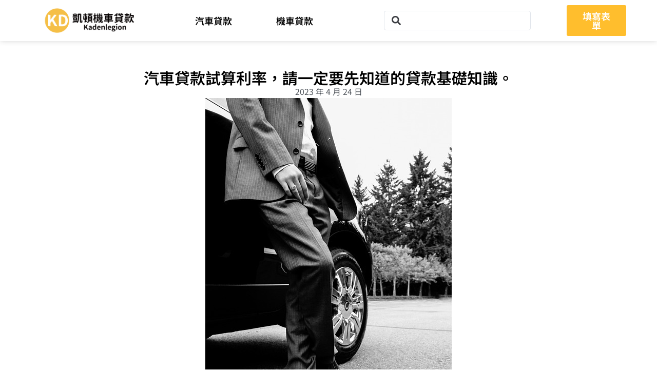

--- FILE ---
content_type: text/html; charset=UTF-8
request_url: https://kadenlegion.com/carloan/%E6%B1%BD%E8%BB%8A%E8%B2%B8%E6%AC%BE%E8%A9%A6%E7%AE%97%E5%88%A9%E7%8E%87%EF%BC%8C%E8%AB%8B%E4%B8%80%E5%AE%9A%E8%A6%81%E5%85%88%E7%9F%A5%E9%81%93%E7%9A%84%E8%B2%B8%E6%AC%BE%E5%9F%BA%E7%A4%8E%E7%9F%A5/
body_size: 21930
content:
<!DOCTYPE html><html lang="zh-TW" prefix="og: https://ogp.me/ns#"><head><script>(function(w,i,g){w[g]=w[g]||[];if(typeof w[g].push=='function')w[g].push(i)})
(window,'G-QL30RMP0QS','google_tags_first_party');</script><script async src="/8zm7/"></script>
			<script>
				window.dataLayer = window.dataLayer || [];
				function gtag(){dataLayer.push(arguments);}
				gtag('js', new Date());
				gtag('set', 'developer_id.dYzg1YT', true);
				gtag('config', 'G-QL30RMP0QS');
			</script>
			<meta charset="UTF-8"><link rel="preconnect" href="https://fonts.gstatic.com/" crossorigin /><link rel="profile" href="https://gmpg.org/xfn/11"><link rel="pingback" href="https://kadenlegion.com/xmlrpc.php"><meta name="viewport" content="width=device-width, initial-scale=1" /><title>汽車貸款試算利率，請一定要先知道的貸款基礎知識。 - KD機車貸款資訊站</title><meta name="description" content="汽車貸款試算利率是一個很重要的概念，當你想要購買一輛汽車時，了解這個概念可以幫助你更好地規劃你的財務。在這篇文章中，我們將會介紹汽車貸款試算利率的基礎知識和一些需要注意的事項。"/><meta name="robots" content="follow, index, max-snippet:-1, max-video-preview:-1, max-image-preview:large"/><link rel="canonical" href="https://kadenlegion.com/carloan/%e6%b1%bd%e8%bb%8a%e8%b2%b8%e6%ac%be%e8%a9%a6%e7%ae%97%e5%88%a9%e7%8e%87%ef%bc%8c%e8%ab%8b%e4%b8%80%e5%ae%9a%e8%a6%81%e5%85%88%e7%9f%a5%e9%81%93%e7%9a%84%e8%b2%b8%e6%ac%be%e5%9f%ba%e7%a4%8e%e7%9f%a5/" /><meta property="og:locale" content="zh_TW" /><meta property="og:type" content="article" /><meta property="og:title" content="汽車貸款試算利率，請一定要先知道的貸款基礎知識。 - KD機車貸款資訊站" /><meta property="og:description" content="汽車貸款試算利率是一個很重要的概念，當你想要購買一輛汽車時，了解這個概念可以幫助你更好地規劃你的財務。在這篇文章中，我們將會介紹汽車貸款試算利率的基礎知識和一些需要注意的事項。" /><meta property="og:url" content="https://kadenlegion.com/carloan/%e6%b1%bd%e8%bb%8a%e8%b2%b8%e6%ac%be%e8%a9%a6%e7%ae%97%e5%88%a9%e7%8e%87%ef%bc%8c%e8%ab%8b%e4%b8%80%e5%ae%9a%e8%a6%81%e5%85%88%e7%9f%a5%e9%81%93%e7%9a%84%e8%b2%b8%e6%ac%be%e5%9f%ba%e7%a4%8e%e7%9f%a5/" /><meta property="og:site_name" content="KD機車貸款資訊站" /><meta property="article:tag" content="汽車貸款試算利率" /><meta property="article:section" content="汽車貸款" /><meta property="og:image" content="https://cdn.kadenlegion.com/file/wordpress-cdn/kadenlegion.com/wp-content/uploads/2023/04/handsome-916499_960_720.jpg" /><meta property="og:image:secure_url" content="https://cdn.kadenlegion.com/file/wordpress-cdn/kadenlegion.com/wp-content/uploads/2023/04/handsome-916499_960_720.jpg" /><meta property="og:image:width" content="480" /><meta property="og:image:height" content="720" /><meta property="og:image:alt" content="汽車貸款試算利率，請一定要先知道的貸款基礎知識。" /><meta property="og:image:type" content="image/jpeg" /><meta property="article:published_time" content="2023-04-24T15:07:43+08:00" /><meta name="twitter:card" content="summary_large_image" /><meta name="twitter:title" content="汽車貸款試算利率，請一定要先知道的貸款基礎知識。 - KD機車貸款資訊站" /><meta name="twitter:description" content="汽車貸款試算利率是一個很重要的概念，當你想要購買一輛汽車時，了解這個概念可以幫助你更好地規劃你的財務。在這篇文章中，我們將會介紹汽車貸款試算利率的基礎知識和一些需要注意的事項。" /><meta name="twitter:image" content="https://cdn.kadenlegion.com/file/wordpress-cdn/kadenlegion.com/wp-content/uploads/2023/04/handsome-916499_960_720.jpg" /><meta name="twitter:label1" content="Written by" /><meta name="twitter:data1" content="kadenlegion@kadenlegion.com" /><meta name="twitter:label2" content="Time to read" /><meta name="twitter:data2" content="Less than a minute" /> <script type="application/ld+json" class="rank-math-schema">{"@context":"https://schema.org","@graph":[{"@type":["Person","Organization"],"@id":"https://kadenlegion.com/#person","name":"Powedris"},{"@type":"WebSite","@id":"https://kadenlegion.com/#website","url":"https://kadenlegion.com","name":"Powedris","publisher":{"@id":"https://kadenlegion.com/#person"},"inLanguage":"zh-TW"},{"@type":"ImageObject","@id":"https://cdn.kadenlegion.com/file/wordpress-cdn/kadenlegion.com/wp-content/uploads/2023/04/handsome-916499_960_720.jpg","url":"https://cdn.kadenlegion.com/file/wordpress-cdn/kadenlegion.com/wp-content/uploads/2023/04/handsome-916499_960_720.jpg","width":"480","height":"720","inLanguage":"zh-TW"},{"@type":"WebPage","@id":"https://kadenlegion.com/carloan/%e6%b1%bd%e8%bb%8a%e8%b2%b8%e6%ac%be%e8%a9%a6%e7%ae%97%e5%88%a9%e7%8e%87%ef%bc%8c%e8%ab%8b%e4%b8%80%e5%ae%9a%e8%a6%81%e5%85%88%e7%9f%a5%e9%81%93%e7%9a%84%e8%b2%b8%e6%ac%be%e5%9f%ba%e7%a4%8e%e7%9f%a5/#webpage","url":"https://kadenlegion.com/carloan/%e6%b1%bd%e8%bb%8a%e8%b2%b8%e6%ac%be%e8%a9%a6%e7%ae%97%e5%88%a9%e7%8e%87%ef%bc%8c%e8%ab%8b%e4%b8%80%e5%ae%9a%e8%a6%81%e5%85%88%e7%9f%a5%e9%81%93%e7%9a%84%e8%b2%b8%e6%ac%be%e5%9f%ba%e7%a4%8e%e7%9f%a5/","name":"\u6c7d\u8eca\u8cb8\u6b3e\u8a66\u7b97\u5229\u7387\uff0c\u8acb\u4e00\u5b9a\u8981\u5148\u77e5\u9053\u7684\u8cb8\u6b3e\u57fa\u790e\u77e5\u8b58\u3002 - KD\u6a5f\u8eca\u8cb8\u6b3e\u8cc7\u8a0a\u7ad9","datePublished":"2023-04-24T15:07:43+08:00","dateModified":"2023-04-24T15:07:43+08:00","isPartOf":{"@id":"https://kadenlegion.com/#website"},"primaryImageOfPage":{"@id":"https://cdn.kadenlegion.com/file/wordpress-cdn/kadenlegion.com/wp-content/uploads/2023/04/handsome-916499_960_720.jpg"},"inLanguage":"zh-TW"},{"@type":"Person","@id":"https://kadenlegion.com/carloan/%e6%b1%bd%e8%bb%8a%e8%b2%b8%e6%ac%be%e8%a9%a6%e7%ae%97%e5%88%a9%e7%8e%87%ef%bc%8c%e8%ab%8b%e4%b8%80%e5%ae%9a%e8%a6%81%e5%85%88%e7%9f%a5%e9%81%93%e7%9a%84%e8%b2%b8%e6%ac%be%e5%9f%ba%e7%a4%8e%e7%9f%a5/#author","name":"kadenlegion@kadenlegion.com","image":{"@type":"ImageObject","@id":"https://kadenlegion.com/wp-content/litespeed/avatar/582aa381cbada3e46bfdab53dbb5b95d.jpg?ver=1768413299","url":"https://kadenlegion.com/wp-content/litespeed/avatar/582aa381cbada3e46bfdab53dbb5b95d.jpg?ver=1768413299","caption":"kadenlegion@kadenlegion.com","inLanguage":"zh-TW"},"sameAs":["https://kadenlegion.com"]},{"@type":"BlogPosting","headline":"\u6c7d\u8eca\u8cb8\u6b3e\u8a66\u7b97\u5229\u7387\uff0c\u8acb\u4e00\u5b9a\u8981\u5148\u77e5\u9053\u7684\u8cb8\u6b3e\u57fa\u790e\u77e5\u8b58\u3002 - KD\u6a5f\u8eca\u8cb8\u6b3e\u8cc7\u8a0a\u7ad9","datePublished":"2023-04-24T15:07:43+08:00","dateModified":"2023-04-24T15:07:43+08:00","articleSection":"\u6c7d\u8eca\u8cb8\u6b3e","author":{"@id":"https://kadenlegion.com/carloan/%e6%b1%bd%e8%bb%8a%e8%b2%b8%e6%ac%be%e8%a9%a6%e7%ae%97%e5%88%a9%e7%8e%87%ef%bc%8c%e8%ab%8b%e4%b8%80%e5%ae%9a%e8%a6%81%e5%85%88%e7%9f%a5%e9%81%93%e7%9a%84%e8%b2%b8%e6%ac%be%e5%9f%ba%e7%a4%8e%e7%9f%a5/#author","name":"kadenlegion@kadenlegion.com"},"publisher":{"@id":"https://kadenlegion.com/#person"},"description":"\u6c7d\u8eca\u8cb8\u6b3e\u8a66\u7b97\u5229\u7387\u662f\u4e00\u500b\u5f88\u91cd\u8981\u7684\u6982\u5ff5\uff0c\u7576\u4f60\u60f3\u8981\u8cfc\u8cb7\u4e00\u8f1b\u6c7d\u8eca\u6642\uff0c\u4e86\u89e3\u9019\u500b\u6982\u5ff5\u53ef\u4ee5\u5e6b\u52a9\u4f60\u66f4\u597d\u5730\u898f\u5283\u4f60\u7684\u8ca1\u52d9\u3002\u5728\u9019\u7bc7\u6587\u7ae0\u4e2d\uff0c\u6211\u5011\u5c07\u6703\u4ecb\u7d39\u6c7d\u8eca\u8cb8\u6b3e\u8a66\u7b97\u5229\u7387\u7684\u57fa\u790e\u77e5\u8b58\u548c\u4e00\u4e9b\u9700\u8981\u6ce8\u610f\u7684\u4e8b\u9805\u3002","name":"\u6c7d\u8eca\u8cb8\u6b3e\u8a66\u7b97\u5229\u7387\uff0c\u8acb\u4e00\u5b9a\u8981\u5148\u77e5\u9053\u7684\u8cb8\u6b3e\u57fa\u790e\u77e5\u8b58\u3002 - KD\u6a5f\u8eca\u8cb8\u6b3e\u8cc7\u8a0a\u7ad9","@id":"https://kadenlegion.com/carloan/%e6%b1%bd%e8%bb%8a%e8%b2%b8%e6%ac%be%e8%a9%a6%e7%ae%97%e5%88%a9%e7%8e%87%ef%bc%8c%e8%ab%8b%e4%b8%80%e5%ae%9a%e8%a6%81%e5%85%88%e7%9f%a5%e9%81%93%e7%9a%84%e8%b2%b8%e6%ac%be%e5%9f%ba%e7%a4%8e%e7%9f%a5/#richSnippet","isPartOf":{"@id":"https://kadenlegion.com/carloan/%e6%b1%bd%e8%bb%8a%e8%b2%b8%e6%ac%be%e8%a9%a6%e7%ae%97%e5%88%a9%e7%8e%87%ef%bc%8c%e8%ab%8b%e4%b8%80%e5%ae%9a%e8%a6%81%e5%85%88%e7%9f%a5%e9%81%93%e7%9a%84%e8%b2%b8%e6%ac%be%e5%9f%ba%e7%a4%8e%e7%9f%a5/#webpage"},"image":{"@id":"https://cdn.kadenlegion.com/file/wordpress-cdn/kadenlegion.com/wp-content/uploads/2023/04/handsome-916499_960_720.jpg"},"inLanguage":"zh-TW","mainEntityOfPage":{"@id":"https://kadenlegion.com/carloan/%e6%b1%bd%e8%bb%8a%e8%b2%b8%e6%ac%be%e8%a9%a6%e7%ae%97%e5%88%a9%e7%8e%87%ef%bc%8c%e8%ab%8b%e4%b8%80%e5%ae%9a%e8%a6%81%e5%85%88%e7%9f%a5%e9%81%93%e7%9a%84%e8%b2%b8%e6%ac%be%e5%9f%ba%e7%a4%8e%e7%9f%a5/#webpage"}}]}</script> <link rel='dns-prefetch' href='//fonts.googleapis.com' /><link rel="alternate" title="oEmbed (JSON)" type="application/json+oembed" href="https://kadenlegion.com/wp-json/oembed/1.0/embed?url=https%3A%2F%2Fkadenlegion.com%2Fcarloan%2F%25e6%25b1%25bd%25e8%25bb%258a%25e8%25b2%25b8%25e6%25ac%25be%25e8%25a9%25a6%25e7%25ae%2597%25e5%2588%25a9%25e7%258e%2587%25ef%25bc%258c%25e8%25ab%258b%25e4%25b8%2580%25e5%25ae%259a%25e8%25a6%2581%25e5%2585%2588%25e7%259f%25a5%25e9%2581%2593%25e7%259a%2584%25e8%25b2%25b8%25e6%25ac%25be%25e5%259f%25ba%25e7%25a4%258e%25e7%259f%25a5%2F" /><link rel="alternate" title="oEmbed (XML)" type="text/xml+oembed" href="https://kadenlegion.com/wp-json/oembed/1.0/embed?url=https%3A%2F%2Fkadenlegion.com%2Fcarloan%2F%25e6%25b1%25bd%25e8%25bb%258a%25e8%25b2%25b8%25e6%25ac%25be%25e8%25a9%25a6%25e7%25ae%2597%25e5%2588%25a9%25e7%258e%2587%25ef%25bc%258c%25e8%25ab%258b%25e4%25b8%2580%25e5%25ae%259a%25e8%25a6%2581%25e5%2585%2588%25e7%259f%25a5%25e9%2581%2593%25e7%259a%2584%25e8%25b2%25b8%25e6%25ac%25be%25e5%259f%25ba%25e7%25a4%258e%25e7%259f%25a5%2F&#038;format=xml" /> <script type="65f7d036b2b72fa5f4369689-text/javascript">WebFontConfig={google:{families:["Roboto:300,400,500,900:latin","Montserrat:700:latin&display=swap"]}};if ( typeof WebFont === "object" && typeof WebFont.load === "function" ) { WebFont.load( WebFontConfig ); }</script><script data-optimized="1" src="https://kadenlegion.com/wp-content/plugins/litespeed-cache/assets/js/webfontloader.min.js" type="65f7d036b2b72fa5f4369689-text/javascript"></script><link data-optimized="2" rel="stylesheet" href="https://kadenlegion.com/wp-content/litespeed/css/d624af984daf386ac0d45ad2091fbf55.css?ver=25556" /> <script type="65f7d036b2b72fa5f4369689-text/javascript" src="https://kadenlegion.com/wp-includes/js/jquery/jquery.min.js" id="jquery-core-js"></script> <script data-optimized="1" type="65f7d036b2b72fa5f4369689-text/javascript" src="https://kadenlegion.com/wp-content/litespeed/js/a22413eba09b2dc7c3b053e4811c4fe8.js?ver=c4fe8" id="imagesLoaded-js"></script> <script data-optimized="1" type="65f7d036b2b72fa5f4369689-text/javascript" src="https://kadenlegion.com/wp-content/litespeed/js/c3b177e6e17a0889602e64eef9066d9b.js?ver=66d9b" id="wp_automatic_gallery-js"></script> <link rel="https://api.w.org/" href="https://kadenlegion.com/wp-json/" /><link rel="alternate" title="JSON" type="application/json" href="https://kadenlegion.com/wp-json/wp/v2/posts/5519" /><link rel="icon" href="https://cdn.kadenlegion.com/file/wordpress-cdn/kadenlegion.com/wp-content/uploads/2022/07/kadenlegion-100x100-1.png" sizes="32x32" /><link rel="icon" href="https://cdn.kadenlegion.com/file/wordpress-cdn/kadenlegion.com/wp-content/uploads/2022/07/kadenlegion-100x100-1.png" sizes="192x192" /><link rel="apple-touch-icon" href="https://cdn.kadenlegion.com/file/wordpress-cdn/kadenlegion.com/wp-content/uploads/2022/07/kadenlegion-100x100-1.png" /><meta name="msapplication-TileImage" content="https://cdn.kadenlegion.com/file/wordpress-cdn/kadenlegion.com/wp-content/uploads/2022/07/kadenlegion-100x100-1.png" /><script data-cfasync="false" nonce="6c0d2ccc-38dc-4286-93cd-7d76d9b1a40a">try{(function(w,d){!function(j,k,l,m){if(j.zaraz)console.error("zaraz is loaded twice");else{j[l]=j[l]||{};j[l].executed=[];j.zaraz={deferred:[],listeners:[]};j.zaraz._v="5874";j.zaraz._n="6c0d2ccc-38dc-4286-93cd-7d76d9b1a40a";j.zaraz.q=[];j.zaraz._f=function(n){return async function(){var o=Array.prototype.slice.call(arguments);j.zaraz.q.push({m:n,a:o})}};for(const p of["track","set","debug"])j.zaraz[p]=j.zaraz._f(p);j.zaraz.init=()=>{var q=k.getElementsByTagName(m)[0],r=k.createElement(m),s=k.getElementsByTagName("title")[0];s&&(j[l].t=k.getElementsByTagName("title")[0].text);j[l].x=Math.random();j[l].w=j.screen.width;j[l].h=j.screen.height;j[l].j=j.innerHeight;j[l].e=j.innerWidth;j[l].l=j.location.href;j[l].r=k.referrer;j[l].k=j.screen.colorDepth;j[l].n=k.characterSet;j[l].o=(new Date).getTimezoneOffset();if(j.dataLayer)for(const t of Object.entries(Object.entries(dataLayer).reduce((u,v)=>({...u[1],...v[1]}),{})))zaraz.set(t[0],t[1],{scope:"page"});j[l].q=[];for(;j.zaraz.q.length;){const w=j.zaraz.q.shift();j[l].q.push(w)}r.defer=!0;for(const x of[localStorage,sessionStorage])Object.keys(x||{}).filter(z=>z.startsWith("_zaraz_")).forEach(y=>{try{j[l]["z_"+y.slice(7)]=JSON.parse(x.getItem(y))}catch{j[l]["z_"+y.slice(7)]=x.getItem(y)}});r.referrerPolicy="origin";r.src="/cdn-cgi/zaraz/s.js?z="+btoa(encodeURIComponent(JSON.stringify(j[l])));q.parentNode.insertBefore(r,q)};["complete","interactive"].includes(k.readyState)?zaraz.init():j.addEventListener("DOMContentLoaded",zaraz.init)}}(w,d,"zarazData","script");window.zaraz._p=async d$=>new Promise(ea=>{if(d$){d$.e&&d$.e.forEach(eb=>{try{const ec=d.querySelector("script[nonce]"),ed=ec?.nonce||ec?.getAttribute("nonce"),ee=d.createElement("script");ed&&(ee.nonce=ed);ee.innerHTML=eb;ee.onload=()=>{d.head.removeChild(ee)};d.head.appendChild(ee)}catch(ef){console.error(`Error executing script: ${eb}\n`,ef)}});Promise.allSettled((d$.f||[]).map(eg=>fetch(eg[0],eg[1])))}ea()});zaraz._p({"e":["(function(w,d){})(window,document)"]});})(window,document)}catch(e){throw fetch("/cdn-cgi/zaraz/t"),e;};</script></head><body class="wp-singular post-template-default single single-post postid-5519 single-format-standard wp-theme-kava wp-child-theme-kava-child top-panel-invisible layout-fullwidth blog-masonry elementor-default elementor-template-full-width elementor-kit-795 elementor-page-2729"><div id="page" class="site">
<a class="skip-link screen-reader-text" href="#content">Skip to content</a><header id="masthead" class="site-header "><div data-elementor-type="jet_header" data-elementor-id="6692" class="elementor elementor-6692" data-elementor-post-type="jet-theme-core"><section class="jet-sticky-section elementor-section elementor-top-section elementor-element elementor-element-80fc6c8 elementor-section-full_width elementor-section-height-default elementor-section-height-default" style="height: fit-content;" data-id="80fc6c8" data-element_type="section" data-settings="{&quot;jet_parallax_layout_list&quot;:[{&quot;_id&quot;:&quot;ac89ac0&quot;,&quot;jet_parallax_layout_image&quot;:{&quot;url&quot;:&quot;&quot;,&quot;id&quot;:&quot;&quot;,&quot;size&quot;:&quot;&quot;},&quot;jet_parallax_layout_image_tablet&quot;:{&quot;url&quot;:&quot;&quot;,&quot;id&quot;:&quot;&quot;,&quot;size&quot;:&quot;&quot;},&quot;jet_parallax_layout_image_mobile&quot;:{&quot;url&quot;:&quot;&quot;,&quot;id&quot;:&quot;&quot;,&quot;size&quot;:&quot;&quot;},&quot;jet_parallax_layout_speed&quot;:{&quot;unit&quot;:&quot;%&quot;,&quot;size&quot;:50,&quot;sizes&quot;:[]},&quot;jet_parallax_layout_type&quot;:&quot;scroll&quot;,&quot;jet_parallax_layout_direction&quot;:&quot;1&quot;,&quot;jet_parallax_layout_fx_direction&quot;:null,&quot;jet_parallax_layout_z_index&quot;:&quot;&quot;,&quot;jet_parallax_layout_bg_x&quot;:50,&quot;jet_parallax_layout_bg_x_tablet&quot;:&quot;&quot;,&quot;jet_parallax_layout_bg_x_mobile&quot;:&quot;&quot;,&quot;jet_parallax_layout_bg_y&quot;:50,&quot;jet_parallax_layout_bg_y_tablet&quot;:&quot;&quot;,&quot;jet_parallax_layout_bg_y_mobile&quot;:&quot;&quot;,&quot;jet_parallax_layout_bg_size&quot;:&quot;auto&quot;,&quot;jet_parallax_layout_bg_size_tablet&quot;:&quot;&quot;,&quot;jet_parallax_layout_bg_size_mobile&quot;:&quot;&quot;,&quot;jet_parallax_layout_animation_prop&quot;:&quot;transform&quot;,&quot;jet_parallax_layout_on&quot;:[&quot;desktop&quot;,&quot;tablet&quot;]}],&quot;background_background&quot;:&quot;classic&quot;,&quot;jet_sticky_section&quot;:&quot;yes&quot;,&quot;jet_sticky_section_visibility&quot;:[&quot;desktop&quot;,&quot;tablet&quot;,&quot;mobile&quot;]}"><div class="elementor-container elementor-column-gap-wide"><div class="elementor-column elementor-col-25 elementor-top-column elementor-element elementor-element-5af8cb3" data-id="5af8cb3" data-element_type="column"><div class="elementor-widget-wrap elementor-element-populated"><div class="elementor-element elementor-element-5a86129 elementor-widget elementor-widget-image" data-id="5a86129" data-element_type="widget" data-widget_type="image.default">
<a href="https://kadenlegion.com/">
<img data-lazyloaded="1" data-placeholder-resp="430x105" src="[data-uri]" width="430" height="105" data-src="https://cdn.kadenlegion.com/file/wordpress-cdn/kadenlegion.com/wp-content/uploads/2022/06/kadenlegion-logo.png" class="attachment-large size-large wp-image-2351" alt="KD凱頓-logo" data-srcset="https://cdn.kadenlegion.com/file/wordpress-cdn/kadenlegion.com/wp-content/uploads/2022/06/kadenlegion-logo-300x73.png 300w, https://cdn.kadenlegion.com/file/wordpress-cdn/kadenlegion.com/wp-content/uploads/2022/06/kadenlegion-logo.png 430w" data-sizes="(max-width: 430px) 100vw, 430px" loading="eager" />								</a></div></div></div><div class="elementor-column elementor-col-25 elementor-top-column elementor-element elementor-element-e69d6b4" data-id="e69d6b4" data-element_type="column"><div class="elementor-widget-wrap elementor-element-populated"><div class="elementor-element elementor-element-5d2eb74 elementor-nav-menu__align-center elementor-nav-menu__text-align-center elementor-nav-menu--stretch elementor-nav-menu--dropdown-tablet elementor-nav-menu--toggle elementor-nav-menu--burger elementor-widget elementor-widget-nav-menu" data-id="5d2eb74" data-element_type="widget" data-settings="{&quot;full_width&quot;:&quot;stretch&quot;,&quot;layout&quot;:&quot;horizontal&quot;,&quot;submenu_icon&quot;:{&quot;value&quot;:&quot;&lt;svg aria-hidden=\&quot;true\&quot; class=\&quot;e-font-icon-svg e-fas-caret-down\&quot; viewBox=\&quot;0 0 320 512\&quot; xmlns=\&quot;http:\/\/www.w3.org\/2000\/svg\&quot;&gt;&lt;path d=\&quot;M31.3 192h257.3c17.8 0 26.7 21.5 14.1 34.1L174.1 354.8c-7.8 7.8-20.5 7.8-28.3 0L17.2 226.1C4.6 213.5 13.5 192 31.3 192z\&quot;&gt;&lt;\/path&gt;&lt;\/svg&gt;&quot;,&quot;library&quot;:&quot;fa-solid&quot;},&quot;toggle&quot;:&quot;burger&quot;}" data-widget_type="nav-menu.default"><nav aria-label="Menu" class="elementor-nav-menu--main elementor-nav-menu__container elementor-nav-menu--layout-horizontal e--pointer-background e--animation-grow"><ul id="menu-1-5d2eb74" class="elementor-nav-menu"><li class="menu-item menu-item-type-taxonomy menu-item-object-category current-post-ancestor current-menu-parent current-post-parent menu-item-3600"><a href="https://kadenlegion.com/carloan/" class="elementor-item">汽車貸款</a></li><li class="menu-item menu-item-type-taxonomy menu-item-object-category menu-item-3599"><a href="https://kadenlegion.com/motorcycle/" class="elementor-item">機車貸款</a></li></ul></nav><div class="elementor-menu-toggle" role="button" tabindex="0" aria-label="Menu Toggle" aria-expanded="false">
<svg aria-hidden="true" role="presentation" class="elementor-menu-toggle__icon--open e-font-icon-svg e-eicon-menu-bar" viewBox="0 0 1000 1000" xmlns="http://www.w3.org/2000/svg"><path d="M104 333H896C929 333 958 304 958 271S929 208 896 208H104C71 208 42 237 42 271S71 333 104 333ZM104 583H896C929 583 958 554 958 521S929 458 896 458H104C71 458 42 487 42 521S71 583 104 583ZM104 833H896C929 833 958 804 958 771S929 708 896 708H104C71 708 42 737 42 771S71 833 104 833Z"></path></svg><svg aria-hidden="true" role="presentation" class="elementor-menu-toggle__icon--close e-font-icon-svg e-eicon-close" viewBox="0 0 1000 1000" xmlns="http://www.w3.org/2000/svg"><path d="M742 167L500 408 258 167C246 154 233 150 217 150 196 150 179 158 167 167 154 179 150 196 150 212 150 229 154 242 171 254L408 500 167 742C138 771 138 800 167 829 196 858 225 858 254 829L496 587 738 829C750 842 767 846 783 846 800 846 817 842 829 829 842 817 846 804 846 783 846 767 842 750 829 737L588 500 833 258C863 229 863 200 833 171 804 137 775 137 742 167Z"></path></svg></div><nav class="elementor-nav-menu--dropdown elementor-nav-menu__container" aria-hidden="true"><ul id="menu-2-5d2eb74" class="elementor-nav-menu"><li class="menu-item menu-item-type-taxonomy menu-item-object-category current-post-ancestor current-menu-parent current-post-parent menu-item-3600"><a href="https://kadenlegion.com/carloan/" class="elementor-item" tabindex="-1">汽車貸款</a></li><li class="menu-item menu-item-type-taxonomy menu-item-object-category menu-item-3599"><a href="https://kadenlegion.com/motorcycle/" class="elementor-item" tabindex="-1">機車貸款</a></li></ul></nav></div></div></div><div class="elementor-column elementor-col-25 elementor-top-column elementor-element elementor-element-26c22a2" data-id="26c22a2" data-element_type="column"><div class="elementor-widget-wrap elementor-element-populated"><div class="elementor-element elementor-element-d71771d elementor-widget elementor-widget-jet-ajax-search" data-id="d71771d" data-element_type="widget" data-settings="{&quot;results_area_columns&quot;:1}" data-widget_type="jet-ajax-search.default"><div class="elementor-widget-container"><div class="elementor-jet-ajax-search jet-search"><div class="jet-ajax-search" data-settings="{&quot;symbols_for_start_searching&quot;:2,&quot;search_by_empty_value&quot;:&quot;&quot;,&quot;submit_on_enter&quot;:&quot;&quot;,&quot;search_source&quot;:[&quot;post&quot;],&quot;search_logging&quot;:&quot;&quot;,&quot;search_results_url&quot;:&quot;&quot;,&quot;search_taxonomy&quot;:&quot;&quot;,&quot;include_terms_ids&quot;:[],&quot;exclude_terms_ids&quot;:[],&quot;exclude_posts_ids&quot;:[],&quot;custom_fields_source&quot;:&quot;&quot;,&quot;limit_query&quot;:5,&quot;limit_query_tablet&quot;:&quot;&quot;,&quot;limit_query_mobile&quot;:&quot;&quot;,&quot;limit_query_in_result_area&quot;:25,&quot;results_order_by&quot;:&quot;relevance&quot;,&quot;results_order&quot;:&quot;asc&quot;,&quot;sentence&quot;:&quot;&quot;,&quot;search_in_taxonomy&quot;:&quot;&quot;,&quot;search_in_taxonomy_source&quot;:&quot;&quot;,&quot;results_area_width_by&quot;:&quot;form&quot;,&quot;results_area_custom_width&quot;:&quot;&quot;,&quot;results_area_custom_position&quot;:&quot;&quot;,&quot;results_area_columns&quot;:1,&quot;results_area_columns_tablet&quot;:&quot;&quot;,&quot;results_area_columns_mobile&quot;:&quot;&quot;,&quot;results_area_columns_mobile_portrait&quot;:&quot;&quot;,&quot;thumbnail_visible&quot;:&quot;yes&quot;,&quot;thumbnail_size&quot;:&quot;thumbnail&quot;,&quot;thumbnail_placeholder&quot;:{&quot;url&quot;:&quot;https:\/\/kadenlegion.com\/wp-content\/plugins\/elementor\/assets\/images\/placeholder.png&quot;,&quot;id&quot;:&quot;&quot;,&quot;size&quot;:&quot;&quot;},&quot;post_content_source&quot;:&quot;content&quot;,&quot;post_content_custom_field_key&quot;:&quot;&quot;,&quot;post_content_length&quot;:30,&quot;show_product_price&quot;:&quot;&quot;,&quot;show_product_rating&quot;:&quot;&quot;,&quot;show_add_to_cart&quot;:&quot;&quot;,&quot;show_result_new_tab&quot;:&quot;&quot;,&quot;highlight_searched_text&quot;:&quot;&quot;,&quot;listing_id&quot;:&quot;&quot;,&quot;bullet_pagination&quot;:&quot;&quot;,&quot;number_pagination&quot;:&quot;&quot;,&quot;navigation_arrows&quot;:&quot;in_header&quot;,&quot;navigation_arrows_type&quot;:&quot;angle&quot;,&quot;show_title_related_meta&quot;:&quot;&quot;,&quot;meta_title_related_position&quot;:&quot;&quot;,&quot;title_related_meta&quot;:&quot;&quot;,&quot;show_content_related_meta&quot;:&quot;&quot;,&quot;meta_content_related_position&quot;:&quot;&quot;,&quot;content_related_meta&quot;:&quot;&quot;,&quot;negative_search&quot;:&quot;\u62b1\u6b49\uff0c\u5c1a\u672a\u627e\u5230\u76f8\u95dc\u641c\u5c0b\u7d50\u679c\uff0c\u8acb\u91cd\u65b0\u67e5\u8a62\uff0c\u8b1d\u8b1d\u3002&quot;,&quot;server_error&quot;:&quot;\u62b1\u6b49\uff0c\u7cfb\u7d71\u51fa\u73fe\u6545\u969c\uff0c\u76ee\u524d\u6975\u529b\u6436\u4fee\u4e2d\uff0c\u8acb\u7a0d\u5019\u518d\u8a66\uff0c\u8b1d\u8b1d\u3002&quot;,&quot;show_search_suggestions&quot;:&quot;&quot;,&quot;search_suggestions_position&quot;:&quot;&quot;,&quot;search_suggestions_source&quot;:&quot;&quot;,&quot;search_suggestions_limits&quot;:&quot;&quot;,&quot;search_suggestions_item_title_length&quot;:&quot;&quot;,&quot;search_source_terms&quot;:&quot;&quot;,&quot;search_source_terms_title&quot;:&quot;&quot;,&quot;search_source_terms_icon&quot;:&quot;&quot;,&quot;search_source_terms_limit&quot;:&quot;&quot;,&quot;listing_jetengine_terms_notice&quot;:&quot;&quot;,&quot;search_source_terms_taxonomy&quot;:&quot;&quot;,&quot;search_source_users&quot;:&quot;&quot;,&quot;search_source_users_title&quot;:&quot;&quot;,&quot;search_source_users_icon&quot;:&quot;&quot;,&quot;search_source_users_limit&quot;:&quot;&quot;,&quot;listing_jetengine_users_notice&quot;:&quot;&quot;}"><form class="jet-ajax-search__form" method="get" action="https://kadenlegion.com/" role="search" target=""><div class="jet-ajax-search__fields-holder"><div class="jet-ajax-search__field-wrapper">
<label for="search-input-d71771d" class="screen-reader-text">Search ...</label>
<span class="jet-ajax-search__field-icon jet-ajax-search-icon"><svg aria-hidden="true" class="e-font-icon-svg e-fas-search" viewBox="0 0 512 512" xmlns="http://www.w3.org/2000/svg"><path d="M505 442.7L405.3 343c-4.5-4.5-10.6-7-17-7H372c27.6-35.3 44-79.7 44-128C416 93.1 322.9 0 208 0S0 93.1 0 208s93.1 208 208 208c48.3 0 92.7-16.4 128-44v16.3c0 6.4 2.5 12.5 7 17l99.7 99.7c9.4 9.4 24.6 9.4 33.9 0l28.3-28.3c9.4-9.4 9.4-24.6.1-34zM208 336c-70.7 0-128-57.2-128-128 0-70.7 57.2-128 128-128 70.7 0 128 57.2 128 128 0 70.7-57.2 128-128 128z"></path></svg></span>			<input id="search-input-d71771d" class="jet-ajax-search__field" type="search" placeholder="" value="" name="s" autocomplete="off" />
<input type="hidden" value="{&quot;search_source&quot;:&quot;post&quot;}" name="jet_ajax_search_settings" /></div></div></form><div class="jet-ajax-search__results-area" ><div class="jet-ajax-search__results-holder"><div class="jet-ajax-search__results-header">
<button class="jet-ajax-search__results-count" aria-label="View all results"><span></span> 個結果</button><div class="jet-ajax-search__navigation-holder"></div></div><div class="jet-ajax-search__results-list results-area-col-desk-1 results-area-col-tablet-0 results-area-col-mobile-0 results-area-col-mobile-portrait-1" ><div class="jet-ajax-search__results-list-inner "></div></div><div class="jet-ajax-search__results-footer"><div class="jet-ajax-search__navigation-holder"></div></div></div><div class="jet-ajax-search__message"></div><div class="jet-ajax-search__spinner-holder"><div class="jet-ajax-search__spinner"><div class="rect rect-1"></div><div class="rect rect-2"></div><div class="rect rect-3"></div><div class="rect rect-4"></div><div class="rect rect-5"></div></div></div></div></div></div></div></div></div></div><div class="elementor-column elementor-col-25 elementor-top-column elementor-element elementor-element-adc1680" data-id="adc1680" data-element_type="column"><div class="elementor-widget-wrap elementor-element-populated"><div class="elementor-element elementor-element-762a0ea elementor-align-right elementor-tablet-align-center elementor-mobile-align-center elementor-widget elementor-widget-button" data-id="762a0ea" data-element_type="widget" data-widget_type="button.default">
<a class="elementor-button elementor-button-link elementor-size-sm" href="https://kadenlegion.com/wp-%e8%b2%b8%e6%ac%be%e8%ab%ae%e8%a9%a2%e8%a1%a8%e5%96%ae-2/">
<span class="elementor-button-content-wrapper">
<span class="elementor-button-text">填寫表單</span>
</span>
</a></div></div></div></div></section></div></header><div id="content" class="site-content "><article data-elementor-type="single-post" data-elementor-id="2729" class="elementor elementor-2729 elementor-location-single post-5519 post type-post status-publish format-standard has-post-thumbnail hentry category-carloan tag-207" data-elementor-post-type="elementor_library"><div class="elementor-element elementor-element-3e34055 e-con-full e-flex e-con e-parent" data-id="3e34055" data-element_type="container" data-settings="{&quot;jet_parallax_layout_list&quot;:[]}"><div class="elementor-element elementor-element-1c3b69a elementor-widget elementor-widget-theme-post-title elementor-page-title elementor-widget-heading" data-id="1c3b69a" data-element_type="widget" data-widget_type="theme-post-title.default"><h1 class="elementor-heading-title elementor-size-default">汽車貸款試算利率，請一定要先知道的貸款基礎知識。</h1></div><div class="elementor-element elementor-element-a428070 elementor-align-center elementor-widget elementor-widget-post-info" data-id="a428070" data-element_type="widget" data-widget_type="post-info.default"><ul class="elementor-inline-items elementor-icon-list-items elementor-post-info"><li class="elementor-icon-list-item elementor-repeater-item-af7da1f elementor-inline-item" itemprop="datePublished">
<span class="elementor-icon-list-text elementor-post-info__item elementor-post-info__item--type-date">
<time>2023 年 4 月  24 日</time>					</span></li></ul></div><div class="elementor-element elementor-element-dbdb0ec elementor-widget elementor-widget-image" data-id="dbdb0ec" data-element_type="widget" data-widget_type="image.default">
<img data-lazyloaded="1" data-placeholder-resp="480x720" src="[data-uri]" width="480" height="720" data-src="https://cdn.kadenlegion.com/file/wordpress-cdn/kadenlegion.com/wp-content/uploads/2023/04/handsome-916499_960_720.jpg" class="attachment-large size-large wp-image-5520" alt="" data-srcset="https://cdn.kadenlegion.com/file/wordpress-cdn/kadenlegion.com/wp-content/uploads/2023/04/handsome-916499_960_720-200x300.jpg 200w, https://cdn.kadenlegion.com/file/wordpress-cdn/kadenlegion.com/wp-content/uploads/2023/04/handsome-916499_960_720.jpg 480w" data-sizes="(max-width: 480px) 100vw, 480px" loading="eager" /></div><div class="elementor-element elementor-element-5985904 elementor-toc--content-ellipsis elementor-toc--minimized-on-tablet elementor-widget elementor-widget-table-of-contents" data-id="5985904" data-element_type="widget" data-settings="{&quot;marker_view&quot;:&quot;bullets&quot;,&quot;headings_by_tags&quot;:[&quot;h2&quot;,&quot;h3&quot;,&quot;h4&quot;,&quot;h5&quot;,&quot;h6&quot;],&quot;icon&quot;:{&quot;value&quot;:&quot;fas fa-circle&quot;,&quot;library&quot;:&quot;fa-solid&quot;,&quot;rendered_tag&quot;:&quot;&lt;svg class=\&quot;e-font-icon-svg e-fas-circle\&quot; viewBox=\&quot;0 0 512 512\&quot; xmlns=\&quot;http:\/\/www.w3.org\/2000\/svg\&quot;&gt;&lt;path d=\&quot;M256 8C119 8 8 119 8 256s111 248 248 248 248-111 248-248S393 8 256 8z\&quot;&gt;&lt;\/path&gt;&lt;\/svg&gt;&quot;},&quot;no_headings_message&quot;:&quot;No headings were found on this page.&quot;,&quot;minimize_box&quot;:&quot;yes&quot;,&quot;minimized_on&quot;:&quot;tablet&quot;,&quot;hierarchical_view&quot;:&quot;yes&quot;,&quot;min_height&quot;:{&quot;unit&quot;:&quot;px&quot;,&quot;size&quot;:&quot;&quot;,&quot;sizes&quot;:[]},&quot;min_height_tablet&quot;:{&quot;unit&quot;:&quot;px&quot;,&quot;size&quot;:&quot;&quot;,&quot;sizes&quot;:[]},&quot;min_height_mobile&quot;:{&quot;unit&quot;:&quot;px&quot;,&quot;size&quot;:&quot;&quot;,&quot;sizes&quot;:[]}}" data-widget_type="table-of-contents.default"><div class="elementor-toc__header"><h2 class="elementor-toc__header-title">
文章目錄</h2><div class="elementor-toc__toggle-button elementor-toc__toggle-button--expand" role="button" tabindex="0" aria-controls="elementor-toc__5985904" aria-expanded="true" aria-label="Open table of contents"><svg aria-hidden="true" class="e-font-icon-svg e-fas-chevron-down" viewBox="0 0 448 512" xmlns="http://www.w3.org/2000/svg"><path d="M207.029 381.476L12.686 187.132c-9.373-9.373-9.373-24.569 0-33.941l22.667-22.667c9.357-9.357 24.522-9.375 33.901-.04L224 284.505l154.745-154.021c9.379-9.335 24.544-9.317 33.901.04l22.667 22.667c9.373 9.373 9.373 24.569 0 33.941L240.971 381.476c-9.373 9.372-24.569 9.372-33.942 0z"></path></svg></div><div class="elementor-toc__toggle-button elementor-toc__toggle-button--collapse" role="button" tabindex="0" aria-controls="elementor-toc__5985904" aria-expanded="true" aria-label="Close table of contents"><svg aria-hidden="true" class="e-font-icon-svg e-fas-chevron-up" viewBox="0 0 448 512" xmlns="http://www.w3.org/2000/svg"><path d="M240.971 130.524l194.343 194.343c9.373 9.373 9.373 24.569 0 33.941l-22.667 22.667c-9.357 9.357-24.522 9.375-33.901.04L224 227.495 69.255 381.516c-9.379 9.335-24.544 9.317-33.901-.04l-22.667-22.667c-9.373-9.373-9.373-24.569 0-33.941L207.03 130.525c9.372-9.373 24.568-9.373 33.941-.001z"></path></svg></div></div><div id="elementor-toc__5985904" class="elementor-toc__body"><div class="elementor-toc__spinner-container">
<svg class="elementor-toc__spinner eicon-animation-spin e-font-icon-svg e-eicon-loading" aria-hidden="true" viewBox="0 0 1000 1000" xmlns="http://www.w3.org/2000/svg"><path d="M500 975V858C696 858 858 696 858 500S696 142 500 142 142 304 142 500H25C25 237 238 25 500 25S975 237 975 500 763 975 500 975Z"></path></svg></div></div></div><div class="elementor-element elementor-element-150c1b2 elementor-widget elementor-widget-theme-post-content" data-id="150c1b2" data-element_type="widget" data-widget_type="theme-post-content.default"><p>汽車貸款試算利率是一個很重要的概念，當你想要購買一輛汽車時，了解這個概念可以幫助你更好地規劃你的財務。在這篇文章中，我們將會介紹汽車貸款試算利率的基礎知識和一些需要注意的事項。</p><p>首先，我們需要了解什麼是汽車貸款試算利率。簡單來說，貸款試算利率是指借款人借款時需要支付的利息。利息是根據貸款額度和貸款期限而定的，通常是按年計算的。因此，當你申請汽車貸款時，你需要了解你所需要支付的利率和月費用。</p><p>除了貸款利率，還有一些其他的費用需要考慮。例如，有些銀行可能會收取一定的貸款手續費，這些費用可能會在貸款開始時收取。因此，在申請貸款之前，建議你要先瞭解所有相關的費用和收費標準。了解這些費用可以幫助你更好地預算財務，避免後來出現不必要的麻煩和開支。</p><p>另外，還有一些重要的基礎知識需要知道。例如，貸款期限是指你需要在多少時間內還清貸款。貸款期限的長短會直接影響你每月的還款金額和總還款金額。一般來說，貸款期限越長，每月還款金額就越少，但是你需要支付的總利息也會越多。</p><p>此外，還有一些需要注意的事項。首先，你需要確定你的借款額度和還款能力。這可以幫助你更好地了解你每月需要支付多少貸款，以及是否可以負擔得起這些支出。此外，還需要注意一些貸款的細節，例如：是否可以提前還款以及還款時間等。</p><p>綜合以上所述，了解汽車貸款試算利率的基礎知識是非常重要的。在申請汽車貸款之前，你需要了解所有相關的費用和收費標準。同時，你需要把握好借款額度和還款能力，以免日後出現負擔過大的情況。最後，經過詳細的計算和比較後，你可以選擇最適合自己的貸款方式。相信掌握了這些基礎知識，你就可以更加自信地申請汽車貸款，實現夢想，擁有自己喜愛的汽車。</p></div><div class="elementor-element elementor-element-7e63046 elementor-widget elementor-widget-post-info" data-id="7e63046" data-element_type="widget" data-widget_type="post-info.default"><ul class="elementor-inline-items elementor-icon-list-items elementor-post-info"><li class="elementor-icon-list-item elementor-repeater-item-d5fd00b elementor-inline-item" itemprop="about">
<span class="elementor-icon-list-icon">
<svg aria-hidden="true" class="e-font-icon-svg e-fas-tags" viewBox="0 0 640 512" xmlns="http://www.w3.org/2000/svg"><path d="M497.941 225.941L286.059 14.059A48 48 0 0 0 252.118 0H48C21.49 0 0 21.49 0 48v204.118a48 48 0 0 0 14.059 33.941l211.882 211.882c18.744 18.745 49.136 18.746 67.882 0l204.118-204.118c18.745-18.745 18.745-49.137 0-67.882zM112 160c-26.51 0-48-21.49-48-48s21.49-48 48-48 48 21.49 48 48-21.49 48-48 48zm513.941 133.823L421.823 497.941c-18.745 18.745-49.137 18.745-67.882 0l-.36-.36L527.64 323.522c16.999-16.999 26.36-39.6 26.36-63.64s-9.362-46.641-26.36-63.64L331.397 0h48.721a48 48 0 0 1 33.941 14.059l211.882 211.882c18.745 18.745 18.745 49.137 0 67.882z"></path></svg>							</span>
<span class="elementor-icon-list-text elementor-post-info__item elementor-post-info__item--type-terms">
<span class="elementor-post-info__terms-list">
<a href="https://kadenlegion.com/tag/%e6%b1%bd%e8%bb%8a%e8%b2%b8%e6%ac%be%e8%a9%a6%e7%ae%97%e5%88%a9%e7%8e%87/" class="elementor-post-info__terms-list-item">汽車貸款試算利率</a>				</span>
</span></li></ul></div><div class="elementor-element elementor-element-de4e9f6 elementor-post-navigation-borders-yes elementor-widget elementor-widget-post-navigation" data-id="de4e9f6" data-element_type="widget" data-widget_type="post-navigation.default"><div class="elementor-post-navigation" role="navigation" aria-label="Post Navigation"><div class="elementor-post-navigation__prev elementor-post-navigation__link">
<a href="https://kadenlegion.com/carloan/%e7%94%a8%e6%b1%bd%e8%bb%8a%e7%95%b6%e6%93%94%e4%bf%9d%ef%bc%8c%e4%bd%8e%e6%81%af%e8%b2%b8%e6%ac%be%e5%8f%88%e5%bf%ab%e9%80%9f/" rel="prev"><span class="post-navigation__arrow-wrapper post-navigation__arrow-prev"><svg aria-hidden="true" class="e-font-icon-svg e-fas-caret-left" viewBox="0 0 192 512" xmlns="http://www.w3.org/2000/svg"><path d="M192 127.338v257.324c0 17.818-21.543 26.741-34.142 14.142L29.196 270.142c-7.81-7.81-7.81-20.474 0-28.284l128.662-128.662c12.599-12.6 34.142-3.676 34.142 14.142z"></path></svg><span class="elementor-screen-only">Prev</span></span><span class="elementor-post-navigation__link__prev"><span class="post-navigation__prev--label">上一篇</span><span class="post-navigation__prev--title">用汽車當擔保，低息貸款又快速</span></span></a></div><div class="elementor-post-navigation__separator-wrapper"><div class="elementor-post-navigation__separator"></div></div><div class="elementor-post-navigation__next elementor-post-navigation__link">
<a href="https://kadenlegion.com/carloan/%e5%80%9f%e8%b2%b8%e8%80%85%e5%bf%85%e8%ae%80%ef%bc%9a%e6%b1%ba%e5%ae%9a%e6%b1%bd%e8%bb%8a%e8%b2%b8%e6%ac%be%e9%87%91%e9%a1%8d%e7%9a%84%e4%ba%94%e7%a8%ae%e6%96%b9%e6%b3%95-a/" rel="next"><span class="elementor-post-navigation__link__next"><span class="post-navigation__next--label">下一篇</span><span class="post-navigation__next--title">借貸者必讀：決定汽車貸款金額的五種方法 (A</span></span><span class="post-navigation__arrow-wrapper post-navigation__arrow-next"><svg aria-hidden="true" class="e-font-icon-svg e-fas-caret-right" viewBox="0 0 192 512" xmlns="http://www.w3.org/2000/svg"><path d="M0 384.662V127.338c0-17.818 21.543-26.741 34.142-14.142l128.662 128.662c7.81 7.81 7.81 20.474 0 28.284L34.142 398.804C21.543 411.404 0 402.48 0 384.662z"></path></svg><span class="elementor-screen-only">Next</span></span></a></div></div></div><div class="elementor-element elementor-element-7a63cfb elementor-widget elementor-widget-facebook-comments" data-id="7a63cfb" data-element_type="widget" data-widget_type="facebook-comments.default"><div class="elementor-facebook-widget fb-comments" data-href="https://kadenlegion.com?p=5519" data-width="100%" data-numposts="10" data-order-by="social" style="min-height: 1px"></div></div></div><div class="elementor-element elementor-element-123b8c5 e-con-full e-flex e-con e-parent" data-id="123b8c5" data-element_type="container" data-settings="{&quot;jet_parallax_layout_list&quot;:[]}"><div class="elementor-element elementor-element-0e45a12 elementor-widget elementor-widget-heading" data-id="0e45a12" data-element_type="widget" data-widget_type="heading.default"><div class="elementor-heading-title elementor-size-default">推薦文章</div></div><div class="elementor-element elementor-element-0e9efad elementor-widget elementor-widget-jet-posts" data-id="0e9efad" data-element_type="widget" data-settings="{&quot;columns&quot;:&quot;3&quot;,&quot;columns_mobile&quot;:&quot;1&quot;,&quot;slides_to_scroll&quot;:&quot;1&quot;}" data-widget_type="jet-posts.default"><div class="elementor-widget-container"><div class="elementor-jet-posts jet-elements"><div class="jet-posts col-row disable-cols-gap disable-rows-gap jet-equal-cols"><div class="jet-posts__item"><div class="jet-posts__inner-box"><div class="post-thumbnail"><a href="https://kadenlegion.com/motorcycle/%e6%a9%9f%e8%bb%8a%e8%b2%b8%e6%ac%be%e6%89%8b%e7%ba%8c%e9%9c%80%e8%a6%81%e5%93%aa%e4%ba%9b%e8%ad%89%e6%98%8e%e6%96%87%e4%bb%b6%ef%bc%9f%e5%ae%8c%e6%95%b4%e6%8c%87%e5%8d%97/" class="post-thumbnail__link"><img data-lazyloaded="1" data-placeholder-resp="570x450" src="[data-uri]" class="post-thumbnail__img wp-post-image" data-src="https://cdn.kadenlegion.com/file/wordpress-cdn/kadenlegion.com/wp-content/uploads/2023/11/photo-1544147145-73305fa184be-570x450.jpeg" alt="機車貸款手續需要哪些證明文件？完整指南" loading="lazy" width="570" height="450"></a></div><div class="jet-posts__inner-content"><div class="entry-title"><a href="https://kadenlegion.com/motorcycle/%e6%a9%9f%e8%bb%8a%e8%b2%b8%e6%ac%be%e6%89%8b%e7%ba%8c%e9%9c%80%e8%a6%81%e5%93%aa%e4%ba%9b%e8%ad%89%e6%98%8e%e6%96%87%e4%bb%b6%ef%bc%9f%e5%ae%8c%e6%95%b4%e6%8c%87%e5%8d%97/" target="">機車貸款手續需要哪些證明文件？完整指南</a></div><div class="entry-excerpt">機車貸款手續需要哪些證明文件？完整指南 導言 在許多人生活忙碌且壓力沉重的現代社會中，機車貸款成為了買車的一種常見選擇。經過長時間的選車、比價以及研究後，您可能已經找到了一款完美的機車。然而，在獲得機&hellip;</div></div></div></div><div class="jet-posts__item"><div class="jet-posts__inner-box"><div class="post-thumbnail"><a href="https://kadenlegion.com/motorcycle/%e6%a9%9f%e8%bb%8a%e8%b2%b8%e6%ac%be%e6%89%8b%e7%ba%8c%e6%96%87%e4%bb%b6%e8%a6%81%e9%bb%9e%e5%a4%a7%e5%85%ac%e9%96%8b%ef%bc%81%e5%ae%8c%e6%95%b4%e8%a7%a3%e6%9e%90%e6%8c%87%e5%8d%97/" class="post-thumbnail__link"><img data-lazyloaded="1" data-placeholder-resp="570x450" src="[data-uri]" class="post-thumbnail__img wp-post-image" data-src="https://cdn.kadenlegion.com/file/wordpress-cdn/kadenlegion.com/wp-content/uploads/2023/11/photo-1577733319486-1518ae3a2561-570x450.jpeg" alt="機車貸款手續文件要點大公開！完整解析指南" loading="lazy" width="570" height="450"></a></div><div class="jet-posts__inner-content"><div class="entry-title"><a href="https://kadenlegion.com/motorcycle/%e6%a9%9f%e8%bb%8a%e8%b2%b8%e6%ac%be%e6%89%8b%e7%ba%8c%e6%96%87%e4%bb%b6%e8%a6%81%e9%bb%9e%e5%a4%a7%e5%85%ac%e9%96%8b%ef%bc%81%e5%ae%8c%e6%95%b4%e8%a7%a3%e6%9e%90%e6%8c%87%e5%8d%97/" target="">機車貸款手續文件要點大公開！完整解析指南</a></div><div class="entry-excerpt">機車貸款手續文件要點大公開！完整解析指南 作為一位想要買機車的消費者，你可能已經尋找很久，選擇了一款心儀的車子。但在你擁有這輛機車之前，還有一些手續文件需要完成。而這些手續文件以及其中的要點，對於能否&hellip;</div></div></div></div><div class="jet-posts__item"><div class="jet-posts__inner-box"><div class="post-thumbnail"><a href="https://kadenlegion.com/motorcycle/%e6%a9%9f%e8%bb%8a%e8%b2%b8%e6%ac%be%e6%89%8b%e7%ba%8c%e9%9c%80%e8%a6%81%e5%93%aa%e4%ba%9b%e6%aa%94%e6%a1%88%ef%bc%9f%e4%b8%80%e6%ac%a1%e7%9c%8b%e6%87%82/" class="post-thumbnail__link"><img data-lazyloaded="1" data-placeholder-resp="570x450" src="[data-uri]" class="post-thumbnail__img wp-post-image" data-src="https://cdn.kadenlegion.com/file/wordpress-cdn/kadenlegion.com/wp-content/uploads/2023/11/photo-1514417034809-c7b296354f07-570x450.jpeg" alt="機車貸款手續需要哪些檔案？一次看懂" loading="lazy" width="570" height="450"></a></div><div class="jet-posts__inner-content"><div class="entry-title"><a href="https://kadenlegion.com/motorcycle/%e6%a9%9f%e8%bb%8a%e8%b2%b8%e6%ac%be%e6%89%8b%e7%ba%8c%e9%9c%80%e8%a6%81%e5%93%aa%e4%ba%9b%e6%aa%94%e6%a1%88%ef%bc%9f%e4%b8%80%e6%ac%a1%e7%9c%8b%e6%87%82/" target="">機車貸款手續需要哪些檔案？一次看懂</a></div><div class="entry-excerpt">機車貸款手續需要哪些檔案？一次看懂 機車是台灣人民最普遍的交通工具之一，因此，許多人選擇買機車。然而，對於大多數人而言，購買一台全新的機車可能需要支付一筆相當可觀的金額。這就是為什麼許多人選擇機車貸款&hellip;</div></div></div></div></div></div></div></div></div></article></div><footer id="colophon" class="site-footer "><div data-elementor-type="jet_footer" data-elementor-id="313" class="elementor elementor-313" data-elementor-post-type="jet-theme-core"><div class="elementor-element elementor-element-863286d e-con-full e-flex e-con e-parent" data-id="863286d" data-element_type="container" data-settings="{&quot;jet_parallax_layout_list&quot;:[{&quot;jet_parallax_layout_image&quot;:{&quot;url&quot;:&quot;&quot;,&quot;id&quot;:&quot;&quot;,&quot;size&quot;:&quot;&quot;},&quot;_id&quot;:&quot;9e9718e&quot;,&quot;jet_parallax_layout_speed&quot;:{&quot;unit&quot;:&quot;%&quot;,&quot;size&quot;:50,&quot;sizes&quot;:[]},&quot;jet_parallax_layout_image_tablet&quot;:{&quot;url&quot;:&quot;&quot;,&quot;id&quot;:&quot;&quot;,&quot;size&quot;:&quot;&quot;},&quot;jet_parallax_layout_image_mobile&quot;:{&quot;url&quot;:&quot;&quot;,&quot;id&quot;:&quot;&quot;,&quot;size&quot;:&quot;&quot;},&quot;jet_parallax_layout_type&quot;:&quot;scroll&quot;,&quot;jet_parallax_layout_direction&quot;:&quot;1&quot;,&quot;jet_parallax_layout_fx_direction&quot;:null,&quot;jet_parallax_layout_z_index&quot;:&quot;&quot;,&quot;jet_parallax_layout_bg_x&quot;:50,&quot;jet_parallax_layout_bg_x_tablet&quot;:&quot;&quot;,&quot;jet_parallax_layout_bg_x_mobile&quot;:&quot;&quot;,&quot;jet_parallax_layout_bg_y&quot;:50,&quot;jet_parallax_layout_bg_y_tablet&quot;:&quot;&quot;,&quot;jet_parallax_layout_bg_y_mobile&quot;:&quot;&quot;,&quot;jet_parallax_layout_bg_size&quot;:&quot;auto&quot;,&quot;jet_parallax_layout_bg_size_tablet&quot;:&quot;&quot;,&quot;jet_parallax_layout_bg_size_mobile&quot;:&quot;&quot;,&quot;jet_parallax_layout_animation_prop&quot;:&quot;transform&quot;,&quot;jet_parallax_layout_on&quot;:[&quot;desktop&quot;,&quot;tablet&quot;]}],&quot;background_background&quot;:&quot;classic&quot;}"><div class="elementor-element elementor-element-8a33f56 elementor-widget__width-initial elementor-widget-mobile__width-inherit elementor-widget elementor-widget-image" data-id="8a33f56" data-element_type="widget" data-widget_type="image.default">
<a href="https://kadenlegion.com/">
<img data-lazyloaded="1" data-placeholder-resp="430x105" src="[data-uri]" width="430" height="105" data-src="https://cdn.kadenlegion.com/file/wordpress-cdn/kadenlegion.com/wp-content/uploads/2022/07/kadenlegion-white.png" class="attachment-large size-large wp-image-2585" alt="" data-srcset="https://cdn.kadenlegion.com/file/wordpress-cdn/kadenlegion.com/wp-content/uploads/2022/07/kadenlegion-white-300x73.png 300w, https://cdn.kadenlegion.com/file/wordpress-cdn/kadenlegion.com/wp-content/uploads/2022/07/kadenlegion-white.png 430w" data-sizes="(max-width: 430px) 100vw, 430px" loading="eager" />								</a></div><div class="elementor-element elementor-element-4a8dfcf elementor-shape-circle e-grid-align-right e-grid-align-mobile-center elementor-widget__width-initial elementor-grid-0 elementor-widget elementor-widget-social-icons" data-id="4a8dfcf" data-element_type="widget" data-widget_type="social-icons.default"><div class="elementor-social-icons-wrapper elementor-grid" role="list">
<span class="elementor-grid-item" role="listitem">
<a class="elementor-icon elementor-social-icon elementor-social-icon-facebook elementor-animation-grow elementor-repeater-item-63069c9" target="_blank">
<span class="elementor-screen-only">Facebook</span>
<svg aria-hidden="true" class="e-font-icon-svg e-fab-facebook" viewBox="0 0 512 512" xmlns="http://www.w3.org/2000/svg"><path d="M504 256C504 119 393 8 256 8S8 119 8 256c0 123.78 90.69 226.38 209.25 245V327.69h-63V256h63v-54.64c0-62.15 37-96.48 93.67-96.48 27.14 0 55.52 4.84 55.52 4.84v61h-31.28c-30.8 0-40.41 19.12-40.41 38.73V256h68.78l-11 71.69h-57.78V501C413.31 482.38 504 379.78 504 256z"></path></svg>					</a>
</span>
<span class="elementor-grid-item" role="listitem">
<a class="elementor-icon elementor-social-icon elementor-social-icon-twitter elementor-animation-grow elementor-repeater-item-e71d075" target="_blank">
<span class="elementor-screen-only">Twitter</span>
<svg aria-hidden="true" class="e-font-icon-svg e-fab-twitter" viewBox="0 0 512 512" xmlns="http://www.w3.org/2000/svg"><path d="M459.37 151.716c.325 4.548.325 9.097.325 13.645 0 138.72-105.583 298.558-298.558 298.558-59.452 0-114.68-17.219-161.137-47.106 8.447.974 16.568 1.299 25.34 1.299 49.055 0 94.213-16.568 130.274-44.832-46.132-.975-84.792-31.188-98.112-72.772 6.498.974 12.995 1.624 19.818 1.624 9.421 0 18.843-1.3 27.614-3.573-48.081-9.747-84.143-51.98-84.143-102.985v-1.299c13.969 7.797 30.214 12.67 47.431 13.319-28.264-18.843-46.781-51.005-46.781-87.391 0-19.492 5.197-37.36 14.294-52.954 51.655 63.675 129.3 105.258 216.365 109.807-1.624-7.797-2.599-15.918-2.599-24.04 0-57.828 46.782-104.934 104.934-104.934 30.213 0 57.502 12.67 76.67 33.137 23.715-4.548 46.456-13.32 66.599-25.34-7.798 24.366-24.366 44.833-46.132 57.827 21.117-2.273 41.584-8.122 60.426-16.243-14.292 20.791-32.161 39.308-52.628 54.253z"></path></svg>					</a>
</span>
<span class="elementor-grid-item" role="listitem">
<a class="elementor-icon elementor-social-icon elementor-social-icon-youtube elementor-animation-grow elementor-repeater-item-bdfd867" target="_blank">
<span class="elementor-screen-only">Youtube</span>
<svg aria-hidden="true" class="e-font-icon-svg e-fab-youtube" viewBox="0 0 576 512" xmlns="http://www.w3.org/2000/svg"><path d="M549.655 124.083c-6.281-23.65-24.787-42.276-48.284-48.597C458.781 64 288 64 288 64S117.22 64 74.629 75.486c-23.497 6.322-42.003 24.947-48.284 48.597-11.412 42.867-11.412 132.305-11.412 132.305s0 89.438 11.412 132.305c6.281 23.65 24.787 41.5 48.284 47.821C117.22 448 288 448 288 448s170.78 0 213.371-11.486c23.497-6.321 42.003-24.171 48.284-47.821 11.412-42.867 11.412-132.305 11.412-132.305s0-89.438-11.412-132.305zm-317.51 213.508V175.185l142.739 81.205-142.739 81.201z"></path></svg>					</a>
</span></div></div></div><div class="elementor-element elementor-element-c963e6e e-con-full e-flex e-con e-parent" data-id="c963e6e" data-element_type="container" data-settings="{&quot;jet_parallax_layout_list&quot;:[{&quot;jet_parallax_layout_image&quot;:{&quot;url&quot;:&quot;&quot;,&quot;id&quot;:&quot;&quot;,&quot;size&quot;:&quot;&quot;},&quot;_id&quot;:&quot;a94682d&quot;,&quot;jet_parallax_layout_speed&quot;:{&quot;unit&quot;:&quot;%&quot;,&quot;size&quot;:50,&quot;sizes&quot;:[]},&quot;jet_parallax_layout_image_tablet&quot;:{&quot;url&quot;:&quot;&quot;,&quot;id&quot;:&quot;&quot;,&quot;size&quot;:&quot;&quot;},&quot;jet_parallax_layout_image_mobile&quot;:{&quot;url&quot;:&quot;&quot;,&quot;id&quot;:&quot;&quot;,&quot;size&quot;:&quot;&quot;},&quot;jet_parallax_layout_type&quot;:&quot;scroll&quot;,&quot;jet_parallax_layout_direction&quot;:&quot;1&quot;,&quot;jet_parallax_layout_fx_direction&quot;:null,&quot;jet_parallax_layout_z_index&quot;:&quot;&quot;,&quot;jet_parallax_layout_bg_x&quot;:50,&quot;jet_parallax_layout_bg_x_tablet&quot;:&quot;&quot;,&quot;jet_parallax_layout_bg_x_mobile&quot;:&quot;&quot;,&quot;jet_parallax_layout_bg_y&quot;:50,&quot;jet_parallax_layout_bg_y_tablet&quot;:&quot;&quot;,&quot;jet_parallax_layout_bg_y_mobile&quot;:&quot;&quot;,&quot;jet_parallax_layout_bg_size&quot;:&quot;auto&quot;,&quot;jet_parallax_layout_bg_size_tablet&quot;:&quot;&quot;,&quot;jet_parallax_layout_bg_size_mobile&quot;:&quot;&quot;,&quot;jet_parallax_layout_animation_prop&quot;:&quot;transform&quot;,&quot;jet_parallax_layout_on&quot;:[&quot;desktop&quot;,&quot;tablet&quot;]}],&quot;background_background&quot;:&quot;classic&quot;}"><div class="elementor-element elementor-element-cd03c78 elementor-widget__width-initial elementor-widget-tablet__width-initial elementor-widget elementor-widget-heading" data-id="cd03c78" data-element_type="widget" data-widget_type="heading.default"><p class="elementor-heading-title elementor-size-default"><a href="https://kadenlegion.com/%e9%9a%b1%e7%a7%81%e6%ac%8a%e6%94%bf%e7%ad%96/">隱私權政策</a></p></div><div class="elementor-element elementor-element-f7e7a55 elementor-widget__width-inherit elementor-widget elementor-widget-heading" data-id="f7e7a55" data-element_type="widget" data-widget_type="heading.default"><p class="elementor-heading-title elementor-size-default"><a href="https://kadenlegion.com/%e9%9a%b1%e7%a7%81%e6%ac%8a%e6%94%bf%e7%ad%96/">Copyright © 2026, All Rights Reserved. Design by 腦洞大開有限公司</a></p></div></div></div></footer></div> <script data-optimized="1" type="65f7d036b2b72fa5f4369689-text/javascript">var hasJetBlogPlaylist=0</script> <script type="speculationrules">{"prefetch":[{"source":"document","where":{"and":[{"href_matches":"/*"},{"not":{"href_matches":["/wp-*.php","/wp-admin/*","/wp-content/uploads/*","/wp-content/*","/wp-content/plugins/*","/wp-content/themes/kava-child/*","/wp-content/themes/kava/*","/*\\?(.+)"]}},{"not":{"selector_matches":"a[rel~=\"nofollow\"]"}},{"not":{"selector_matches":".no-prefetch, .no-prefetch a"}}]},"eagerness":"conservative"}]}</script> <script type="text/html" id="tmpl-jet-ajax-search-results-item"><div class="jet-ajax-search__results-item">
	<a class="jet-ajax-search__item-link" href="{{{data.link}}}" target="{{{data.link_target_attr}}}">
		{{{data.thumbnail}}}
		<div class="jet-ajax-search__item-content-wrapper">
			{{{data.before_title}}}
			<div class="jet-ajax-search__item-title">{{{data.title}}}</div>
			{{{data.after_title}}}
			{{{data.before_content}}}
			<div class="jet-ajax-search__item-content">{{{data.content}}}</div>
			{{{data.after_content}}}
			{{{data.rating}}}
			{{{data.price}}}
			{{{data.add_to_cart}}}
		</div>
	</a>
</div></script><script type="text/html" id="tmpl-jet-search-focus-suggestion-item"><div class="jet-search-suggestions__focus-area-item" tabindex="0" aria-label="{{{data.fullName}}}">
	<div class="jet-search-suggestions__focus-area-item-title">{{{data.name}}}</div>
</div></script><script type="text/html" id="tmpl-jet-search-inline-suggestion-item"><div class="jet-search-suggestions__inline-area-item" tabindex="0" aria-label="{{{data.fullName}}}">
	<div class="jet-search-suggestions__inline-area-item-title" >{{{data.name}}}</div>
</div></script><script type="text/html" id="tmpl-jet-ajax-search-inline-suggestion-item"><div class="jet-ajax-search__suggestions-inline-area-item" tabindex="0" aria-label="{{{data.fullName}}}">
	<div class="jet-ajax-search__suggestions-inline-area-item-title" >{{{data.name}}}</div>
</div></script><script type="text/html" id="tmpl-jet-ajax-search-results-suggestion-item"><div class="jet-ajax-search__results-suggestions-area-item" tabindex="0" aria-label="{{{data.fullName}}}">
	<div class="jet-ajax-search__results-suggestions-area-item-title">{{{data.name}}}</div>
</div></script> <script data-optimized="1" type="65f7d036b2b72fa5f4369689-text/javascript" src="https://kadenlegion.com/wp-content/litespeed/js/49d0b42effe9f87c474f3aacf173c9f3.js?ver=3c9f3" id="underscore-js"></script> <script data-optimized="1" type="65f7d036b2b72fa5f4369689-text/javascript" id="wp-util-js-extra">var _wpUtilSettings={"ajax":{"url":"/wp-admin/admin-ajax.php"}}</script> <script data-optimized="1" type="65f7d036b2b72fa5f4369689-text/javascript" src="https://kadenlegion.com/wp-content/litespeed/js/54854e7020af034b12e83b0d83ea0bd6.js?ver=a0bd6" id="wp-util-js"></script> <script type="65f7d036b2b72fa5f4369689-text/javascript" src="https://kadenlegion.com/wp-content/plugins/jet-search/assets/lib/chosen/chosen.jquery.min.js" id="jquery-chosen-js"></script> <script data-optimized="1" type="65f7d036b2b72fa5f4369689-text/javascript" src="https://kadenlegion.com/wp-content/litespeed/js/eaa2865bdc337dabc865b10dbcc51d77.js?ver=51d77" id="jet-plugins-js"></script> <script data-optimized="1" type="65f7d036b2b72fa5f4369689-text/javascript" id="jet-search-js-extra">var jetSearchSettings={"rest_api_url":"https://kadenlegion.com/wp-json/jet-search/v1/search-posts","action":"jet_ajax_search","nonce":"4b80abc308","sumbitOnEnter":"1","ajaxSearchSuggestionsLimits":"20","ajaxurl":"https://kadenlegion.com/wp-admin/admin-ajax.php","searchSuggestions":{"ajaxurl":"https://kadenlegion.com/wp-admin/admin-ajax.php","get_suggestions_rest_api_url":"https://kadenlegion.com/wp-json/jet-search/v1/get-suggestions","add_suggestions_rest_api_url":"https://kadenlegion.com/wp-json/jet-search/v1/form-add-suggestion","get_action":"get_form_suggestions","add_action":"add_form_suggestion","nonce_rest":"9f17ae3639","nonce":"4b53aa3587","use_session":"false"}}</script> <script data-optimized="1" type="65f7d036b2b72fa5f4369689-text/javascript" src="https://kadenlegion.com/wp-content/litespeed/js/23d226d88620207f8cab4fb8f67d036e.js?ver=d036e" id="jet-search-js"></script> <script data-optimized="1" type="65f7d036b2b72fa5f4369689-text/javascript" id="kava-theme-script-js-extra">var kavaConfig={"toTop":"1"}</script> <script data-optimized="1" type="65f7d036b2b72fa5f4369689-text/javascript" src="https://kadenlegion.com/wp-content/litespeed/js/c227ed21d0e5e55c0dce104a00d9db8f.js?ver=9db8f" id="kava-theme-script-js"></script> <script data-optimized="1" type="65f7d036b2b72fa5f4369689-text/javascript" id="kava-theme-script-js-after">function CxCSSCollector(){"use strict";var t,e=window.CxCollectedCSS;void 0!==e&&((t=document.createElement("style")).setAttribute("title",e.title),t.setAttribute("type",e.type),t.textContent=e.css,document.head.appendChild(t))}CxCSSCollector()</script> <script data-optimized="1" type="65f7d036b2b72fa5f4369689-text/javascript" src="https://kadenlegion.com/wp-content/litespeed/js/66b60ebd078db035f2fa809dc362691c.js?ver=2691c" id="jet-slick-js"></script> <script type="65f7d036b2b72fa5f4369689-text/javascript" src="https://kadenlegion.com/wp-content/plugins/litespeed-cache/assets/js/instant_click.min.js" id="litespeed-cache-js" defer="defer" data-wp-strategy="defer"></script> <script data-optimized="1" type="65f7d036b2b72fa5f4369689-text/javascript" src="https://kadenlegion.com/wp-content/litespeed/js/43ae7e8819e952f506f77827465c5fe0.js?ver=c5fe0" id="elementor-webpack-runtime-js"></script> <script data-optimized="1" type="65f7d036b2b72fa5f4369689-text/javascript" src="https://kadenlegion.com/wp-content/litespeed/js/7cde44032bf7e365d9e16694b01f7cf1.js?ver=f7cf1" id="elementor-frontend-modules-js"></script> <script data-optimized="1" type="65f7d036b2b72fa5f4369689-text/javascript" src="https://kadenlegion.com/wp-content/litespeed/js/09dd685af7391fb2008506d7e19aaf3e.js?ver=aaf3e" id="jquery-ui-core-js"></script> <script data-optimized="1" type="65f7d036b2b72fa5f4369689-text/javascript" id="elementor-frontend-js-before">var elementorFrontendConfig={"environmentMode":{"edit":!1,"wpPreview":!1,"isScriptDebug":!1},"i18n":{"shareOnFacebook":"\u5206\u4eab\u5230 Facebook","shareOnTwitter":"\u5206\u4eab\u5230 Twitter","pinIt":"\u91d8\u4e0a","download":"\u4e0b\u8f7d","downloadImage":"\u4e0b\u8f09\u5716\u7247","fullscreen":"\u5168\u87a2\u5e55","zoom":"\u653e\u5927","share":"\u5206\u4eab","playVideo":"\u64ad\u653e\u5f71\u97f3","previous":"\u4e0a\u4e00\u5f35","next":"\u4e0b\u4e00\u5f35","close":"\u95dc\u9589","a11yCarouselPrevSlideMessage":"\u4e0a\u4e00\u5f20\u5e7b\u706f\u7247","a11yCarouselNextSlideMessage":"\u4e0b\u4e00\u5f20\u5e7b\u706f\u7247","a11yCarouselFirstSlideMessage":"\u8fd9\u662f\u7b2c\u4e00\u5f20\u5e7b\u706f\u7247","a11yCarouselLastSlideMessage":"\u8fd9\u662f\u6700\u540e\u4e00\u5f20\u5e7b\u706f\u7247","a11yCarouselPaginationBulletMessage":"\u8f6c\u5230\u5e7b\u706f\u7247"},"is_rtl":!1,"breakpoints":{"xs":0,"sm":480,"md":768,"lg":1025,"xl":1440,"xxl":1600},"responsive":{"breakpoints":{"mobile":{"label":"\u884c\u52d5\u88dd\u7f6e","value":767,"default_value":767,"direction":"max","is_enabled":!0},"mobile_extra":{"label":"\u624b\u673a\u6a2a\u5411","value":880,"default_value":880,"direction":"max","is_enabled":!1},"tablet":{"label":"\u5e73\u677f\u7535\u8111\u7eb5\u5411","value":1024,"default_value":1024,"direction":"max","is_enabled":!0},"tablet_extra":{"label":"\u5e73\u677f\u7535\u8111\u6a2a\u5411","value":1200,"default_value":1200,"direction":"max","is_enabled":!1},"laptop":{"label":"\u7b14\u8bb0\u672c\u7535\u8111","value":1366,"default_value":1366,"direction":"max","is_enabled":!1},"widescreen":{"label":"\u5168\u5bbd\u5c4f","value":2400,"default_value":2400,"direction":"min","is_enabled":!1}},"hasCustomBreakpoints":!1},"version":"3.34.1","is_static":!1,"experimentalFeatures":{"e_font_icon_svg":!0,"container":!0,"e_optimized_markup":!0,"theme_builder_v2":!0,"nested-elements":!0,"home_screen":!0,"global_classes_should_enforce_capabilities":!0,"e_variables":!0,"cloud-library":!0,"e_opt_in_v4_page":!0,"e_interactions":!0,"import-export-customization":!0,"e_pro_variables":!0},"urls":{"assets":"https:\/\/kadenlegion.com\/wp-content\/plugins\/elementor\/assets\/","ajaxurl":"https:\/\/kadenlegion.com\/wp-admin\/admin-ajax.php","uploadUrl":"https:\/\/kadenlegion.com\/wp-content\/uploads"},"nonces":{"floatingButtonsClickTracking":"1326c024a0"},"swiperClass":"swiper","settings":{"page":[],"editorPreferences":[]},"kit":{"active_breakpoints":["viewport_mobile","viewport_tablet"],"global_image_lightbox":"yes","lightbox_enable_counter":"yes","lightbox_enable_fullscreen":"yes","lightbox_enable_zoom":"yes","lightbox_enable_share":"yes","lightbox_title_src":"title","lightbox_description_src":"description"},"post":{"id":5519,"title":"%E6%B1%BD%E8%BB%8A%E8%B2%B8%E6%AC%BE%E8%A9%A6%E7%AE%97%E5%88%A9%E7%8E%87%EF%BC%8C%E8%AB%8B%E4%B8%80%E5%AE%9A%E8%A6%81%E5%85%88%E7%9F%A5%E9%81%93%E7%9A%84%E8%B2%B8%E6%AC%BE%E5%9F%BA%E7%A4%8E%E7%9F%A5%E8%AD%98%E3%80%82%20-%20KD%E6%A9%9F%E8%BB%8A%E8%B2%B8%E6%AC%BE%E8%B3%87%E8%A8%8A%E7%AB%99","excerpt":"","featuredImage":"https:\/\/cdn.kadenlegion.com\/file\/wordpress-cdn\/kadenlegion.com\/wp-content\/uploads\/2023\/04\/handsome-916499_960_720.jpg"}}</script> <script data-optimized="1" type="65f7d036b2b72fa5f4369689-text/javascript" src="https://kadenlegion.com/wp-content/litespeed/js/114fc8f8a3ea8cdc4c58e9e721030b14.js?ver=30b14" id="elementor-frontend-js"></script> <script data-optimized="1" type="65f7d036b2b72fa5f4369689-text/javascript" src="https://kadenlegion.com/wp-content/litespeed/js/585992cc420412cc95ecc85f908a5a98.js?ver=a5a98" id="smartmenus-js"></script> <script data-optimized="1" type="65f7d036b2b72fa5f4369689-text/javascript" src="https://kadenlegion.com/wp-content/litespeed/js/3d7aec5c913d9176ef1581700a7394e5.js?ver=394e5" id="elementor-pro-webpack-runtime-js"></script> <script data-optimized="1" type="65f7d036b2b72fa5f4369689-text/javascript" src="https://kadenlegion.com/wp-content/litespeed/js/1804c7ba70f9384702e27fbde994ade3.js?ver=4ade3" id="wp-hooks-js"></script> <script data-optimized="1" type="65f7d036b2b72fa5f4369689-text/javascript" src="https://kadenlegion.com/wp-content/litespeed/js/e239ec98a5e5b9fa3b93f424c3a977c8.js?ver=977c8" id="wp-i18n-js"></script> <script data-optimized="1" type="65f7d036b2b72fa5f4369689-text/javascript" id="wp-i18n-js-after">wp.i18n.setLocaleData({'text direction\u0004ltr':['ltr']})</script> <script data-optimized="1" type="65f7d036b2b72fa5f4369689-text/javascript" id="elementor-pro-frontend-js-before">var ElementorProFrontendConfig={"ajaxurl":"https:\/\/kadenlegion.com\/wp-admin\/admin-ajax.php","nonce":"ca1e1cfadc","urls":{"assets":"https:\/\/kadenlegion.com\/wp-content\/plugins\/pro-elements\/assets\/","rest":"https:\/\/kadenlegion.com\/wp-json\/"},"settings":{"lazy_load_background_images":!1},"popup":{"hasPopUps":!1},"shareButtonsNetworks":{"facebook":{"title":"Facebook","has_counter":!0},"twitter":{"title":"Twitter"},"linkedin":{"title":"LinkedIn","has_counter":!0},"pinterest":{"title":"Pinterest","has_counter":!0},"reddit":{"title":"Reddit","has_counter":!0},"vk":{"title":"VK","has_counter":!0},"odnoklassniki":{"title":"OK","has_counter":!0},"tumblr":{"title":"Tumblr"},"digg":{"title":"Digg"},"skype":{"title":"Skype"},"stumbleupon":{"title":"StumbleUpon","has_counter":!0},"mix":{"title":"Mix"},"telegram":{"title":"Telegram"},"pocket":{"title":"Pocket","has_counter":!0},"xing":{"title":"XING","has_counter":!0},"whatsapp":{"title":"WhatsApp"},"email":{"title":"Email"},"print":{"title":"Print"},"x-twitter":{"title":"X"},"threads":{"title":"Threads"}},"facebook_sdk":{"lang":"zh_TW","app_id":""},"lottie":{"defaultAnimationUrl":"https:\/\/kadenlegion.com\/wp-content\/plugins\/pro-elements\/modules\/lottie\/assets\/animations\/default.json"}}</script> <script data-optimized="1" type="65f7d036b2b72fa5f4369689-text/javascript" src="https://kadenlegion.com/wp-content/litespeed/js/940500f0fe89ac54ef006aa3685ed39f.js?ver=ed39f" id="elementor-pro-frontend-js"></script> <script data-optimized="1" type="65f7d036b2b72fa5f4369689-text/javascript" src="https://kadenlegion.com/wp-content/litespeed/js/9bc8faca76f660aa8a4cebd2b4d23b1a.js?ver=23b1a" id="pro-elements-handlers-js"></script> <script type="65f7d036b2b72fa5f4369689-text/javascript" src="https://kadenlegion.com/wp-content/plugins/jet-blocks/assets/js/lib/jsticky/jquery.jsticky.min.js" id="jet-blocks-jsticky-js"></script> <script data-optimized="1" type="65f7d036b2b72fa5f4369689-text/javascript" id="jet-blocks-js-extra">var jetBlocksData={"recaptchaConfig":""};var JetHamburgerPanelSettings={"ajaxurl":"https://kadenlegion.com/wp-admin/admin-ajax.php","isMobile":"false","templateApiUrl":"https://kadenlegion.com/wp-json/jet-blocks-api/v1/elementor-template","devMode":"false","restNonce":"9f17ae3639"}</script> <script data-optimized="1" type="65f7d036b2b72fa5f4369689-text/javascript" src="https://kadenlegion.com/wp-content/litespeed/js/50ec3c8043df088facf3db5d0e9b543d.js?ver=b543d" id="jet-blocks-js"></script> <script data-optimized="1" type="65f7d036b2b72fa5f4369689-text/javascript" id="jet-elements-js-extra">var jetElements={"ajaxUrl":"https://kadenlegion.com/wp-admin/admin-ajax.php","isMobile":"false","templateApiUrl":"https://kadenlegion.com/wp-json/jet-elements-api/v1/elementor-template","devMode":"false","messages":{"invalidMail":"Please specify a valid e-mail"}}</script> <script data-optimized="1" type="65f7d036b2b72fa5f4369689-text/javascript" src="https://kadenlegion.com/wp-content/litespeed/js/d9c5584152701c393c71eb4195be877a.js?ver=e877a" id="jet-elements-js"></script> <script data-optimized="1" type="65f7d036b2b72fa5f4369689-text/javascript" id="jet-blog-js-extra">var JetBlogSettings={"ajaxurl":"https://kadenlegion.com/carloan/%E6%B1%BD%E8%BB%8A%E8%B2%B8%E6%AC%BE%E8%A9%A6%E7%AE%97%E5%88%A9%E7%8E%87%EF%BC%8C%E8%AB%8B%E4%B8%80%E5%AE%9A%E8%A6%81%E5%85%88%E7%9F%A5%E9%81%93%E7%9A%84%E8%B2%B8%E6%AC%BE%E5%9F%BA%E7%A4%8E%E7%9F%A5/?nocache=1768450282&jet_blog_ajax=1"}</script> <script data-optimized="1" type="65f7d036b2b72fa5f4369689-text/javascript" src="https://kadenlegion.com/wp-content/litespeed/js/3226ff7e6f4ab1dcb25205f4a7b5882e.js?ver=5882e" id="jet-blog-js"></script> <script data-no-optimize="1" type="65f7d036b2b72fa5f4369689-text/javascript">window.lazyLoadOptions=Object.assign({},{threshold:300},window.lazyLoadOptions||{});!function(t,e){"object"==typeof exports&&"undefined"!=typeof module?module.exports=e():"function"==typeof define&&define.amd?define(e):(t="undefined"!=typeof globalThis?globalThis:t||self).LazyLoad=e()}(this,function(){"use strict";function e(){return(e=Object.assign||function(t){for(var e=1;e<arguments.length;e++){var n,a=arguments[e];for(n in a)Object.prototype.hasOwnProperty.call(a,n)&&(t[n]=a[n])}return t}).apply(this,arguments)}function o(t){return e({},at,t)}function l(t,e){return t.getAttribute(gt+e)}function c(t){return l(t,vt)}function s(t,e){return function(t,e,n){e=gt+e;null!==n?t.setAttribute(e,n):t.removeAttribute(e)}(t,vt,e)}function i(t){return s(t,null),0}function r(t){return null===c(t)}function u(t){return c(t)===_t}function d(t,e,n,a){t&&(void 0===a?void 0===n?t(e):t(e,n):t(e,n,a))}function f(t,e){et?t.classList.add(e):t.className+=(t.className?" ":"")+e}function _(t,e){et?t.classList.remove(e):t.className=t.className.replace(new RegExp("(^|\\s+)"+e+"(\\s+|$)")," ").replace(/^\s+/,"").replace(/\s+$/,"")}function g(t){return t.llTempImage}function v(t,e){!e||(e=e._observer)&&e.unobserve(t)}function b(t,e){t&&(t.loadingCount+=e)}function p(t,e){t&&(t.toLoadCount=e)}function n(t){for(var e,n=[],a=0;e=t.children[a];a+=1)"SOURCE"===e.tagName&&n.push(e);return n}function h(t,e){(t=t.parentNode)&&"PICTURE"===t.tagName&&n(t).forEach(e)}function a(t,e){n(t).forEach(e)}function m(t){return!!t[lt]}function E(t){return t[lt]}function I(t){return delete t[lt]}function y(e,t){var n;m(e)||(n={},t.forEach(function(t){n[t]=e.getAttribute(t)}),e[lt]=n)}function L(a,t){var o;m(a)&&(o=E(a),t.forEach(function(t){var e,n;e=a,(t=o[n=t])?e.setAttribute(n,t):e.removeAttribute(n)}))}function k(t,e,n){f(t,e.class_loading),s(t,st),n&&(b(n,1),d(e.callback_loading,t,n))}function A(t,e,n){n&&t.setAttribute(e,n)}function O(t,e){A(t,rt,l(t,e.data_sizes)),A(t,it,l(t,e.data_srcset)),A(t,ot,l(t,e.data_src))}function w(t,e,n){var a=l(t,e.data_bg_multi),o=l(t,e.data_bg_multi_hidpi);(a=nt&&o?o:a)&&(t.style.backgroundImage=a,n=n,f(t=t,(e=e).class_applied),s(t,dt),n&&(e.unobserve_completed&&v(t,e),d(e.callback_applied,t,n)))}function x(t,e){!e||0<e.loadingCount||0<e.toLoadCount||d(t.callback_finish,e)}function M(t,e,n){t.addEventListener(e,n),t.llEvLisnrs[e]=n}function N(t){return!!t.llEvLisnrs}function z(t){if(N(t)){var e,n,a=t.llEvLisnrs;for(e in a){var o=a[e];n=e,o=o,t.removeEventListener(n,o)}delete t.llEvLisnrs}}function C(t,e,n){var a;delete t.llTempImage,b(n,-1),(a=n)&&--a.toLoadCount,_(t,e.class_loading),e.unobserve_completed&&v(t,n)}function R(i,r,c){var l=g(i)||i;N(l)||function(t,e,n){N(t)||(t.llEvLisnrs={});var a="VIDEO"===t.tagName?"loadeddata":"load";M(t,a,e),M(t,"error",n)}(l,function(t){var e,n,a,o;n=r,a=c,o=u(e=i),C(e,n,a),f(e,n.class_loaded),s(e,ut),d(n.callback_loaded,e,a),o||x(n,a),z(l)},function(t){var e,n,a,o;n=r,a=c,o=u(e=i),C(e,n,a),f(e,n.class_error),s(e,ft),d(n.callback_error,e,a),o||x(n,a),z(l)})}function T(t,e,n){var a,o,i,r,c;t.llTempImage=document.createElement("IMG"),R(t,e,n),m(c=t)||(c[lt]={backgroundImage:c.style.backgroundImage}),i=n,r=l(a=t,(o=e).data_bg),c=l(a,o.data_bg_hidpi),(r=nt&&c?c:r)&&(a.style.backgroundImage='url("'.concat(r,'")'),g(a).setAttribute(ot,r),k(a,o,i)),w(t,e,n)}function G(t,e,n){var a;R(t,e,n),a=e,e=n,(t=Et[(n=t).tagName])&&(t(n,a),k(n,a,e))}function D(t,e,n){var a;a=t,(-1<It.indexOf(a.tagName)?G:T)(t,e,n)}function S(t,e,n){var a;t.setAttribute("loading","lazy"),R(t,e,n),a=e,(e=Et[(n=t).tagName])&&e(n,a),s(t,_t)}function V(t){t.removeAttribute(ot),t.removeAttribute(it),t.removeAttribute(rt)}function j(t){h(t,function(t){L(t,mt)}),L(t,mt)}function F(t){var e;(e=yt[t.tagName])?e(t):m(e=t)&&(t=E(e),e.style.backgroundImage=t.backgroundImage)}function P(t,e){var n;F(t),n=e,r(e=t)||u(e)||(_(e,n.class_entered),_(e,n.class_exited),_(e,n.class_applied),_(e,n.class_loading),_(e,n.class_loaded),_(e,n.class_error)),i(t),I(t)}function U(t,e,n,a){var o;n.cancel_on_exit&&(c(t)!==st||"IMG"===t.tagName&&(z(t),h(o=t,function(t){V(t)}),V(o),j(t),_(t,n.class_loading),b(a,-1),i(t),d(n.callback_cancel,t,e,a)))}function $(t,e,n,a){var o,i,r=(i=t,0<=bt.indexOf(c(i)));s(t,"entered"),f(t,n.class_entered),_(t,n.class_exited),o=t,i=a,n.unobserve_entered&&v(o,i),d(n.callback_enter,t,e,a),r||D(t,n,a)}function q(t){return t.use_native&&"loading"in HTMLImageElement.prototype}function H(t,o,i){t.forEach(function(t){return(a=t).isIntersecting||0<a.intersectionRatio?$(t.target,t,o,i):(e=t.target,n=t,a=o,t=i,void(r(e)||(f(e,a.class_exited),U(e,n,a,t),d(a.callback_exit,e,n,t))));var e,n,a})}function B(e,n){var t;tt&&!q(e)&&(n._observer=new IntersectionObserver(function(t){H(t,e,n)},{root:(t=e).container===document?null:t.container,rootMargin:t.thresholds||t.threshold+"px"}))}function J(t){return Array.prototype.slice.call(t)}function K(t){return t.container.querySelectorAll(t.elements_selector)}function Q(t){return c(t)===ft}function W(t,e){return e=t||K(e),J(e).filter(r)}function X(e,t){var n;(n=K(e),J(n).filter(Q)).forEach(function(t){_(t,e.class_error),i(t)}),t.update()}function t(t,e){var n,a,t=o(t);this._settings=t,this.loadingCount=0,B(t,this),n=t,a=this,Y&&window.addEventListener("online",function(){X(n,a)}),this.update(e)}var Y="undefined"!=typeof window,Z=Y&&!("onscroll"in window)||"undefined"!=typeof navigator&&/(gle|ing|ro)bot|crawl|spider/i.test(navigator.userAgent),tt=Y&&"IntersectionObserver"in window,et=Y&&"classList"in document.createElement("p"),nt=Y&&1<window.devicePixelRatio,at={elements_selector:".lazy",container:Z||Y?document:null,threshold:300,thresholds:null,data_src:"src",data_srcset:"srcset",data_sizes:"sizes",data_bg:"bg",data_bg_hidpi:"bg-hidpi",data_bg_multi:"bg-multi",data_bg_multi_hidpi:"bg-multi-hidpi",data_poster:"poster",class_applied:"applied",class_loading:"litespeed-loading",class_loaded:"litespeed-loaded",class_error:"error",class_entered:"entered",class_exited:"exited",unobserve_completed:!0,unobserve_entered:!1,cancel_on_exit:!0,callback_enter:null,callback_exit:null,callback_applied:null,callback_loading:null,callback_loaded:null,callback_error:null,callback_finish:null,callback_cancel:null,use_native:!1},ot="src",it="srcset",rt="sizes",ct="poster",lt="llOriginalAttrs",st="loading",ut="loaded",dt="applied",ft="error",_t="native",gt="data-",vt="ll-status",bt=[st,ut,dt,ft],pt=[ot],ht=[ot,ct],mt=[ot,it,rt],Et={IMG:function(t,e){h(t,function(t){y(t,mt),O(t,e)}),y(t,mt),O(t,e)},IFRAME:function(t,e){y(t,pt),A(t,ot,l(t,e.data_src))},VIDEO:function(t,e){a(t,function(t){y(t,pt),A(t,ot,l(t,e.data_src))}),y(t,ht),A(t,ct,l(t,e.data_poster)),A(t,ot,l(t,e.data_src)),t.load()}},It=["IMG","IFRAME","VIDEO"],yt={IMG:j,IFRAME:function(t){L(t,pt)},VIDEO:function(t){a(t,function(t){L(t,pt)}),L(t,ht),t.load()}},Lt=["IMG","IFRAME","VIDEO"];return t.prototype={update:function(t){var e,n,a,o=this._settings,i=W(t,o);{if(p(this,i.length),!Z&&tt)return q(o)?(e=o,n=this,i.forEach(function(t){-1!==Lt.indexOf(t.tagName)&&S(t,e,n)}),void p(n,0)):(t=this._observer,o=i,t.disconnect(),a=t,void o.forEach(function(t){a.observe(t)}));this.loadAll(i)}},destroy:function(){this._observer&&this._observer.disconnect(),K(this._settings).forEach(function(t){I(t)}),delete this._observer,delete this._settings,delete this.loadingCount,delete this.toLoadCount},loadAll:function(t){var e=this,n=this._settings;W(t,n).forEach(function(t){v(t,e),D(t,n,e)})},restoreAll:function(){var e=this._settings;K(e).forEach(function(t){P(t,e)})}},t.load=function(t,e){e=o(e);D(t,e)},t.resetStatus=function(t){i(t)},t}),function(t,e){"use strict";function n(){e.body.classList.add("litespeed_lazyloaded")}function a(){console.log("[LiteSpeed] Start Lazy Load"),o=new LazyLoad(Object.assign({},t.lazyLoadOptions||{},{elements_selector:"[data-lazyloaded]",callback_finish:n})),i=function(){o.update()},t.MutationObserver&&new MutationObserver(i).observe(e.documentElement,{childList:!0,subtree:!0,attributes:!0})}var o,i;t.addEventListener?t.addEventListener("load",a,!1):t.attachEvent("onload",a)}(window,document);</script><script src="/cdn-cgi/scripts/7d0fa10a/cloudflare-static/rocket-loader.min.js" data-cf-settings="65f7d036b2b72fa5f4369689-|49" defer></script><script defer src="https://static.cloudflareinsights.com/beacon.min.js/vcd15cbe7772f49c399c6a5babf22c1241717689176015" integrity="sha512-ZpsOmlRQV6y907TI0dKBHq9Md29nnaEIPlkf84rnaERnq6zvWvPUqr2ft8M1aS28oN72PdrCzSjY4U6VaAw1EQ==" data-cf-beacon='{"version":"2024.11.0","token":"1818712dd4aa45378f763b553a8c423b","r":1,"server_timing":{"name":{"cfCacheStatus":true,"cfEdge":true,"cfExtPri":true,"cfL4":true,"cfOrigin":true,"cfSpeedBrain":true},"location_startswith":null}}' crossorigin="anonymous"></script>
</body></html>
<!-- Page optimized by LiteSpeed Cache @2026-01-15 12:11:23 -->

<!-- Page cached by LiteSpeed Cache 7.7 on 2026-01-15 12:11:22 -->
<!-- QUIC.cloud CCSS in queue -->